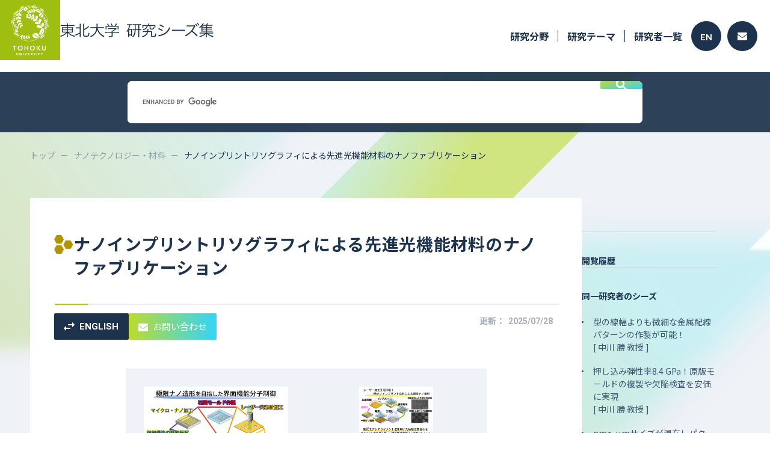

--- FILE ---
content_type: text/html; charset=utf-8
request_url: https://www.rpip.tohoku.ac.jp/seeds/profile/285/lang:jp/
body_size: 57036
content:
<!DOCTYPE html PUBLIC "-//W3C//DTD XHTML 1.0 Strict//EN" "http://www.w3.org/TR/xhtml1/DTD/xhtml1-strict.dtd">
<html xmlns="http://www.w3.org/1999/xhtml" xml:lang="ja">
<head>
    <base href="https://www.rpip.tohoku.ac.jp/seeds/" />
    <meta name="viewport" content="width=device-width, initial-scale=1">
    <meta http-equiv="content-type" content="text/html; charset=utf-8" />
    <meta http-equiv="content-script-type" content="text/javascript" />
    <meta http-equiv="content-style-type" content="text/css" />
    <title>研究シーズ詳細情報（No.285） ナノインプリントリソグラフィによる先進光機能材料のナノファブリケーション  - 東北大学 研究シーズ集</title>
            <meta name="description" content="中川 勝 教授(修士（工学）（上智大学）／博士（工学）（上智大学）)のナノインプリントリソグラフィによる先進光機能材料のナノファブリケーションについて" />
                <meta name="keywords" content="材料, 微細加工, ナノインプリントリソグラフィ, 高分子レジスト・モールド材料 , 界面形成分子材料, 有機・無機ハイブリッド材料, レーザー加工孔版印刷, 蛍光モアレアライメント" />
    
            <meta property="og:title" content="ナノインプリントリソグラフィによる先進光機能材料のナノファブリケーション | 東北大学 研究シーズ集">
        <meta property="og:description" content="">
        <meta property="og:url" content="https://www.rpip.tohoku.ac.jp/seeds/profile/285/">
                    <meta property="og:image" content="https://www.rpip.tohoku.ac.jp/seeds/uploads/seed-285-1-jp.jpg">
                <meta property="og:type" content="article">
        <meta property="og:site_name" content="東北大学 研究シーズ集">
    
    <link href="/seeds/assets/font-awesome/css/font-awesome.min.css?1" type="text/css" rel="stylesheet" media="all" />
<link href="/seeds/assets/normalize.css?1" type="text/css" rel="stylesheet" media="all" />
<link href="/seeds/css/2023.main.css?1" type="text/css" rel="stylesheet" media="all" />
<link href="/seeds/css/2023.lower.css?1" type="text/css" rel="stylesheet" media="all" />
<link href="/seeds/assets/fancybox/jquery.fancybox.css?1" type="text/css" rel="stylesheet" media="all" />
<link href="/seeds/css/quartett/wiki.css?1" type="text/css" rel="stylesheet" media="all" />
<link href="/seeds/assets/swiper/css/swiper.min.css?1" type="text/css" rel="stylesheet" media="all" />
<link href="/seeds/css/2023.profile.css?1" type="text/css" rel="stylesheet" media="all" />


        <!-- Google Tag Manager -->
    <script>(function(w, d, s, l, i) {
            w[l] = w[l] || [];
            w[l].push({
                'gtm.start':
                    new Date().getTime(),
                event: 'gtm.js'
            });
            var f = d.getElementsByTagName(s)[0],
                j = d.createElement(s),
                dl = l != 'dataLayer' ? '&l=' + l : '';
            j.async = true;
            j.src =
                'https://www.googletagmanager.com/gtm.js?id=' + i + dl;
            f.parentNode.insertBefore(j, f);
        })(window, document, 'script', 'dataLayer', 'GTM-NCV73CH');</script>
    <!-- End Google Tag Manager -->


    <script type="text/javascript" src="/seeds/assets/jquery.min.js"></script>
<script type="text/javascript" src="/seeds/js/2023.common.js"></script>
<script type="text/javascript" src="/seeds/js/jquery.highlight-3.js"></script>
<script type="text/javascript" src="/seeds/assets/fancybox/jquery.fancybox.js"></script>
<script type="text/javascript" src="/seeds/assets/swiper/js/swiper.jquery.min.js"></script>
<script type="text/javascript" src="/seeds/js/profile.js"></script>

</head>

<body class="ja">
        <!-- Google Tag Manager (noscript) -->
    <noscript>
        <iframe src="https://www.googletagmanager.com/ns.html?id=GTM-NCV73CH"
            height="0" width="0" style="display:none;visibility:hidden"></iframe>
    </noscript>
    <!-- End Google Tag Manager (noscript) -->


    <input type="hidden" name="root" value="/seeds/" />

    <div id="wholewrapper">
        <header>
            <div class="inner">
                <h1>
                    <a href="/seeds/lang:jp/">
                        <img src="media/images/common/2023/header-logo.png" alt="">
                        <img src="media/images/common/2023/title.svg" alt="東北大学　研究シーズ集" />
                    </a>
                </h1>
                <div class="menu">
                    <div class="pc">
                        <ul class="navi">
                            <li class="has_children">
                                <a href="/seeds/field/10/医療・創薬・医療機器/lang:jp/">研究分野</a>
                                <ul class="depth2">
                                                                            <li>
                                            <a href="/seeds/field/10/医療・創薬・医療機器/lang:jp/">
                                                <img src="media/images/common/ic_medical.png" alt="" />
                                                医療・創薬・医療機器
                                            </a>
                                        </li>
                                                                            <li>
                                            <a href="/seeds/field/1/ライフサイエンス/lang:jp/">
                                                <img src="media/images/common/ic_life.png" alt="" />
                                                ライフサイエンス
                                            </a>
                                        </li>
                                                                            <li>
                                            <a href="/seeds/field/2/情報通信/lang:jp/">
                                                <img src="media/images/common/ic_info.png" alt="" />
                                                情報通信
                                            </a>
                                        </li>
                                                                            <li>
                                            <a href="/seeds/field/3/環境/lang:jp/">
                                                <img src="media/images/common/ic_eco.png" alt="" />
                                                環境
                                            </a>
                                        </li>
                                                                            <li>
                                            <a href="/seeds/field/4/ナノテクノロジー・材料/lang:jp/">
                                                <img src="media/images/common/ic_tech.png" alt="" />
                                                ナノテクノロジー・材料
                                            </a>
                                        </li>
                                                                            <li>
                                            <a href="/seeds/field/5/エネルギー/lang:jp/">
                                                <img src="media/images/common/ic_energy.png" alt="" />
                                                エネルギー
                                            </a>
                                        </li>
                                                                            <li>
                                            <a href="/seeds/field/6/ものづくり・機械/lang:jp/">
                                                <img src="media/images/common/ic_factory.png" alt="" />
                                                ものづくり・機械
                                            </a>
                                        </li>
                                                                            <li>
                                            <a href="/seeds/field/7/社会基盤・安全/lang:jp/">
                                                <img src="media/images/common/ic_social.png" alt="" />
                                                社会基盤・安全
                                            </a>
                                        </li>
                                                                            <li>
                                            <a href="/seeds/field/8/フロンティア・宇宙/lang:jp/">
                                                <img src="media/images/common/ic_frontier.png" alt="" />
                                                フロンティア・宇宙
                                            </a>
                                        </li>
                                                                            <li>
                                            <a href="/seeds/field/9/人文・社会/lang:jp/">
                                                <img src="media/images/common/ic_human.png" alt="" />
                                                人文・社会
                                            </a>
                                        </li>
                                                                    </ul>
                            </li>
                            <li><a href="/seeds/profile/all/lang:jp/">研究テーマ</a></li>
                            <li><a href="/seeds/researcher/all/lang:jp/">研究者一覧</a></li>
                        </ul>
                        <div class="buttons">
                                                            <a class="lang" href="/seeds/lang:en/">EN</a>
                                                                                    <a class="contact" href="/seeds/top/contacts/lang:jp/">
                                <svg height="13" viewBox="0 0 16 13" width="16" xmlns="http://www.w3.org/2000/svg">
                                    <path d="m15.7 67.889a.188.188 0 0 1 .3.144v7.5a1.487 1.487 0 0 1 -1.5 1.467h-13a1.487 1.487 0 0 1 -1.5-1.472v-7.492a.187.187 0 0 1 .3-.144c.7.534 1.628 1.211 4.816 3.484.659.472 1.772 1.466 2.881 1.46 1.116.009 2.25-1.006 2.884-1.46 3.191-2.276 4.119-2.954 4.819-3.487zm-7.7 3.962c.725.012 1.769-.9 2.294-1.27 4.147-2.953 4.462-3.211 5.419-3.947a.729.729 0 0 0 .287-.58v-.583a1.487 1.487 0 0 0 -1.5-1.471h-13a1.487 1.487 0 0 0 -1.5 1.472v.583a.733.733 0 0 0 .288.58c.956.733 1.272.994 5.419 3.947.524.374 1.568 1.281 2.293 1.269z" transform="translate(0 -64)" />
                                </svg>
                            </a>
                        </div>
                    </div>
                    <div class="sp">
                        <span class="menu_button">
                            <img src="media/images/common/2023/sp_menu_button.svg" alt="" />
                        </span>
                    </div>
                </div>
            </div>
        </header>
        <div class="free_word_search">
    <script async src="https://cse.google.com/cse.js?cx=b389d388679a8418b"></script>
    <div class="gcse-search"></div>
</div>

        <div class="inner">
            <div id="pankuzu">
                <ul>
                    <li><a href="/seeds/lang:jp/">トップ</a></li>
                        <li><a href="/seeds/field/4/ナノテクノロジー・材料/lang:jp/">ナノテクノロジー・材料</a></li>
    <li><span>ナノインプリントリソグラフィによる先進光機能材料のナノファブリケーション</span></li>

                </ul>
            </div>
            <div class="clearfix">
                
    
    











<input type="hidden" class="keyword" value="">

<div id="page" class="profileDetail">
    </div>

<article id="main">
    <section class="overview">
        <div class="title">
            <h2>
                <img src="media/images/common/ic_tech.png" alt="">
                <span>ナノインプリントリソグラフィによる先進光機能材料のナノファブリケーション</span>
            </h2>
            <hr />
            <div class="flex">
                <ul class="buttons">
                    <li class="lang"><a href="/seeds/profile/285/lang:en/"><svg viewBox="0 0 17.999 14" xmlns="http://www.w3.org/2000/svg"><path d="m1902.99 1296-3.989 4 3.989 4v-3h7.01v-2h-7.01zm14.01-2-3.989-4v3h-7.011v2h7.01v3z" transform="translate(-1899 -1290)" /></svg>ENGLISH</a></li><li class="contact"><a href="http://www.rpip.tohoku.ac.jp/jp/information/gijutsu_form/?seed=285" target="_blank"><svg viewBox="0 0 16 13" xmlns="http://www.w3.org/2000/svg"><path d="m15.7 67.889a.188.188 0 0 1 .3.144v7.5a1.487 1.487 0 0 1 -1.5 1.467h-13a1.487 1.487 0 0 1 -1.5-1.472v-7.492a.187.187 0 0 1 .3-.144c.7.534 1.628 1.211 4.816 3.484.659.472 1.772 1.466 2.881 1.46 1.116.009 2.25-1.006 2.884-1.46 3.191-2.276 4.119-2.954 4.819-3.487zm-7.7 3.962c.725.012 1.769-.9 2.294-1.27 4.147-2.953 4.462-3.211 5.419-3.947a.729.729 0 0 0 .287-.58v-.583a1.487 1.487 0 0 0 -1.5-1.471h-13a1.487 1.487 0 0 0 -1.5 1.472v.583a.733.733 0 0 0 .288.58c.956.733 1.272.994 5.419 3.947.524.374 1.568 1.281 2.293 1.269z" transform="translate(0 -64)" /></svg>お問い合わせ</a></li>
                </ul>
                <div class="date pc">更新：<span>2025/07/28</span></div>
            </div>
        </div>

        <div class="pics pc">
            <ul>
                                                    <li>
                        <a href="/seeds/uploads/seed-285-1-jp.jpg" class="fancy" rel="lightbox[seed]">
                            <img src="/seeds/uploads/seed-285-1-jp.jpg" alt="" />
                            <span class="zoom">
                                <svg viewBox="0 0 20 20" xmlns="http://www.w3.org/2000/svg">
                                    <path d="m138.778-821-7.306-7.305a6.126 6.126 0 0 1 -1.943 1.125 6.871 6.871 0 0 1 -2.362.4 6.915 6.915 0 0 1 -5.086-2.083 6.855 6.855 0 0 1 -2.081-5.026 6.851 6.851 0 0 1 2.083-5.028 6.867 6.867 0 0 1 5.042-2.083 6.822 6.822 0 0 1 5.028 2.083 6.879 6.879 0 0 1 2.069 5.032 6.918 6.918 0 0 1 -.389 2.3 7.054 7.054 0 0 1 -1.167 2.083l7.334 7.28zm-11.639-7.444a5.2 5.2 0 0 0 3.837-1.6 5.273 5.273 0 0 0 1.58-3.847 5.273 5.273 0 0 0 -1.58-3.847 5.2 5.2 0 0 0 -3.837-1.6 5.275 5.275 0 0 0 -3.876 1.6 5.246 5.246 0 0 0 -1.6 3.847 5.246 5.246 0 0 0 1.6 3.847 5.275 5.275 0 0 0 3.876 1.599zm-.861-2.361v-2.278h-2.278v-1.667h2.278v-2.25h1.667v2.25h2.25v1.667h-2.25v2.278z" transform="translate(-120 841)" />
                                </svg>
                            </span>
                        </a>
                    </li>
                                                    <li>
                        <a href="/seeds/uploads/seed-285-2-jp.jpg" class="fancy" rel="lightbox[seed]">
                            <img src="/seeds/uploads/seed-285-2-jp.jpg" alt="" />
                            <span class="zoom">
                                <svg viewBox="0 0 20 20" xmlns="http://www.w3.org/2000/svg">
                                    <path d="m138.778-821-7.306-7.305a6.126 6.126 0 0 1 -1.943 1.125 6.871 6.871 0 0 1 -2.362.4 6.915 6.915 0 0 1 -5.086-2.083 6.855 6.855 0 0 1 -2.081-5.026 6.851 6.851 0 0 1 2.083-5.028 6.867 6.867 0 0 1 5.042-2.083 6.822 6.822 0 0 1 5.028 2.083 6.879 6.879 0 0 1 2.069 5.032 6.918 6.918 0 0 1 -.389 2.3 7.054 7.054 0 0 1 -1.167 2.083l7.334 7.28zm-11.639-7.444a5.2 5.2 0 0 0 3.837-1.6 5.273 5.273 0 0 0 1.58-3.847 5.273 5.273 0 0 0 -1.58-3.847 5.2 5.2 0 0 0 -3.837-1.6 5.275 5.275 0 0 0 -3.876 1.6 5.246 5.246 0 0 0 -1.6 3.847 5.246 5.246 0 0 0 1.6 3.847 5.275 5.275 0 0 0 3.876 1.599zm-.861-2.361v-2.278h-2.278v-1.667h2.278v-2.25h1.667v2.25h2.25v1.667h-2.25v2.278z" transform="translate(-120 841)" />
                                </svg>
                            </span>
                            <span class="zoom">
                                <svg viewBox="0 0 20 20" xmlns="http://www.w3.org/2000/svg">
                                    <path d="m138.778-821-7.306-7.305a6.126 6.126 0 0 1 -1.943 1.125 6.871 6.871 0 0 1 -2.362.4 6.915 6.915 0 0 1 -5.086-2.083 6.855 6.855 0 0 1 -2.081-5.026 6.851 6.851 0 0 1 2.083-5.028 6.867 6.867 0 0 1 5.042-2.083 6.822 6.822 0 0 1 5.028 2.083 6.879 6.879 0 0 1 2.069 5.032 6.918 6.918 0 0 1 -.389 2.3 7.054 7.054 0 0 1 -1.167 2.083l7.334 7.28zm-11.639-7.444a5.2 5.2 0 0 0 3.837-1.6 5.273 5.273 0 0 0 1.58-3.847 5.273 5.273 0 0 0 -1.58-3.847 5.2 5.2 0 0 0 -3.837-1.6 5.275 5.275 0 0 0 -3.876 1.6 5.246 5.246 0 0 0 -1.6 3.847 5.246 5.246 0 0 0 1.6 3.847 5.275 5.275 0 0 0 3.876 1.599zm-.861-2.361v-2.278h-2.278v-1.667h2.278v-2.25h1.667v2.25h2.25v1.667h-2.25v2.278z" transform="translate(-120 841)" />
                                </svg>
                            </span>
                        </a>
                    </li>
                                                                            </ul>
        </div>
        <div class="pics sp">
            <div class="swiper-container">
                <!-- Additional required wrapper -->
                <div class="swiper-wrapper">
                                                                <div class="swiper-slide">
                            <a href="/seeds/uploads/seed-285-1-jp.jpg" class="fancy" rel="lightbox[seed]">
                                <span style="background-image: url('/seeds/uploads/seed-285-1-jp.jpg')">&nbsp;</span>
                                <span class="zoom">
                                    <svg viewBox="0 0 20 20" xmlns="http://www.w3.org/2000/svg">
                                        <path d="m138.778-821-7.306-7.305a6.126 6.126 0 0 1 -1.943 1.125 6.871 6.871 0 0 1 -2.362.4 6.915 6.915 0 0 1 -5.086-2.083 6.855 6.855 0 0 1 -2.081-5.026 6.851 6.851 0 0 1 2.083-5.028 6.867 6.867 0 0 1 5.042-2.083 6.822 6.822 0 0 1 5.028 2.083 6.879 6.879 0 0 1 2.069 5.032 6.918 6.918 0 0 1 -.389 2.3 7.054 7.054 0 0 1 -1.167 2.083l7.334 7.28zm-11.639-7.444a5.2 5.2 0 0 0 3.837-1.6 5.273 5.273 0 0 0 1.58-3.847 5.273 5.273 0 0 0 -1.58-3.847 5.2 5.2 0 0 0 -3.837-1.6 5.275 5.275 0 0 0 -3.876 1.6 5.246 5.246 0 0 0 -1.6 3.847 5.246 5.246 0 0 0 1.6 3.847 5.275 5.275 0 0 0 3.876 1.599zm-.861-2.361v-2.278h-2.278v-1.667h2.278v-2.25h1.667v2.25h2.25v1.667h-2.25v2.278z" transform="translate(-120 841)" />
                                    </svg>
                                </span>
                            </a>
                        </div>
                                                                <div class="swiper-slide">
                            <a href="/seeds/uploads/seed-285-2-jp.jpg" class="fancy" rel="lightbox[seed]">
                                <span style="background-image: url('/seeds/uploads/seed-285-2-jp.jpg')">&nbsp;</span>
                                <span class="zoom">
                                    <svg viewBox="0 0 20 20" xmlns="http://www.w3.org/2000/svg">
                                        <path d="m138.778-821-7.306-7.305a6.126 6.126 0 0 1 -1.943 1.125 6.871 6.871 0 0 1 -2.362.4 6.915 6.915 0 0 1 -5.086-2.083 6.855 6.855 0 0 1 -2.081-5.026 6.851 6.851 0 0 1 2.083-5.028 6.867 6.867 0 0 1 5.042-2.083 6.822 6.822 0 0 1 5.028 2.083 6.879 6.879 0 0 1 2.069 5.032 6.918 6.918 0 0 1 -.389 2.3 7.054 7.054 0 0 1 -1.167 2.083l7.334 7.28zm-11.639-7.444a5.2 5.2 0 0 0 3.837-1.6 5.273 5.273 0 0 0 1.58-3.847 5.273 5.273 0 0 0 -1.58-3.847 5.2 5.2 0 0 0 -3.837-1.6 5.275 5.275 0 0 0 -3.876 1.6 5.246 5.246 0 0 0 -1.6 3.847 5.246 5.246 0 0 0 1.6 3.847 5.275 5.275 0 0 0 3.876 1.599zm-.861-2.361v-2.278h-2.278v-1.667h2.278v-2.25h1.667v2.25h2.25v1.667h-2.25v2.278z" transform="translate(-120 841)" />
                                    </svg>
                                </span>
                            </a>
                        </div>
                                                                                                </div>
                <!-- If we need pagination -->
                <div class="swiper-pagination"></div>

                <!-- If we need navigation buttons -->
                <div class="swiper-button-prev">
                    <svg viewBox="0 0 14 10" xmlns="http://www.w3.org/2000/svg">
                        <path d="m84.9-750 1-1-3.22-3.286h11.32v-1.429h-11.323l3.203-3.285-.98-1-4.9 5z" transform="translate(-80 760)" />
                    </svg>
                    <span>前の画像</span>
                </div>
                <div class="swiper-button-next">
                    <span>次の画像</span>
                    <svg viewBox="0 0 14 10" xmlns="http://www.w3.org/2000/svg">
                        <path d="m89.1-750-1-1 3.22-3.286h-11.32v-1.429h11.323l-3.203-3.285.98-1 4.9 5z" transform="translate(-80 760)" />
                    </svg>
                </div>
            </div>
        </div>

                                                                        
        <dl>
                                                    
                                                    
                                                <dt>特徴・独自性</dt>
                    <dd>
                        <p>ナノインプリント技術は、パターンサイズとデバイス面積を広範囲にカバーでき、産業界に向いた量産性に優れるナノファブリケーション法として注目されています。当研究グループは、単分子膜工学を推進し、界面機能分子制御の学理の追求と実学応用を進めています。離型分子層、密着分子層、偏在分子層を設計した光硬化性樹脂を研究し、ナノインプリントリソグラフィによる半導体、金属、無機酸化物の超微細加工に挑戦しています。<br /><div class="clear"></div></p>
                    </dd>
                            
            
                                                <dt>実用化イメージ</dt>
                    <dd>
                        <p>透明導電膜、光導波路、メタマテリアル等の先進光機能材料に関する研究成果を発表しました。材料、機械、マスク、デバイスメーカーと連携し、日本のものづくりの強化に貢献します。<br /><div class="clear"></div></p>
                    </dd>
                            
            
                            <dt>
                    キーワード                                    </dt>
                <dd>
                    <ul class="keywords">
                                                                                    <li><a href="/seeds/keyword/word:材料/lang:jp/">材料</a></li>
                                                            <li><a href="/seeds/keyword/word:微細加工/lang:jp/">微細加工</a></li>
                                                            <li><a href="/seeds/keyword/word:ナノインプリントリソグラフィ/lang:jp/">ナノインプリントリソグラフィ</a></li>
                                                            <li><a href="/seeds/keyword/word:高分子レジスト・モールド材料+/lang:jp/">高分子レジスト・モールド材料 </a></li>
                                                            <li><a href="/seeds/keyword/word:界面形成分子材料/lang:jp/">界面形成分子材料</a></li>
                                                            <li><a href="/seeds/keyword/word:有機・無機ハイブリッド材料/lang:jp/">有機・無機ハイブリッド材料</a></li>
                                                            <li><a href="/seeds/keyword/word:レーザー加工孔版印刷/lang:jp/">レーザー加工孔版印刷</a></li>
                                                            <li><a href="/seeds/keyword/word:蛍光モアレアライメント/lang:jp/">蛍光モアレアライメント</a></li>
                                                                                                </ul>
                </dd>
                    </dl>
    </section>

    <section class="researcher">
        <h3>研究者</h3>
        <div class="prof">
            <div class="img">
                <span style="background-image:url(uploads/researcher-564.jpg?);"></span>
            </div>
            <div class="text">
                <p class="dept">多元物質科学研究所</p>
                <p class="name"><span>中川 勝</span> <span class="post">教授</span>&nbsp;<br class="sp"><span class="degree">修士（工学）（上智大学）／博士（工学）（上智大学）</span></p>
                <p class="en">Masaru Nakagawa, Professor</p>
                <div class="link pc">
                    <a class="site" href="http://www2.tagen.tohoku.ac.jp/lab/nakagawa/html/index-j.html" target="_blank">研究室ウェブサイト</a>                                    </div>
                <div class="link pc">
                    <a class="personal" href="https://www.r-info.tohoku.ac.jp/ja/a45d813714e2cbae91a17d8dcdb54981.html" target="_blank">研究者紹介<span>※論文・知的財産等の情報はこちら</span></a>                                    </div>
            </div>
        </div>

        <div class="link sp">
            <a class="site" href="http://www2.tagen.tohoku.ac.jp/lab/nakagawa/html/index-j.html" target="_blank">研究室ウェブサイト</a>                    </div>
        <div class="link sp">
            <a class="personal" href="https://www.r-info.tohoku.ac.jp/ja/a45d813714e2cbae91a17d8dcdb54981.html" target="_blank">研究者紹介<span>※論文・知的財産等の情報はこちら</span></a>                    </div>
                                        </section>

                        <section class="link">
                <h3>関連情報</h3>
                <div class="related-information"><strong>論文</strong><br />“Soft and hard trimming of imprint resist masks to fabricate silicon nanodisk arrays with different edge roughness” N. Takano, H. Niinomi, T. Oshikiri, M. Nakagawa J. Vac. Sci. Technol. B, 42, 042603 (2024)<br />“Micro-print and nano-imprint methods combining laser-drilled screen printing and ultraviolet nanoimprint lithography: a review” M. Nakagawa Jpn. J. Appl. Phys., 61, SD0805 (2022)<br />“Organic-inorganic hybrid replica molds with high mechanical strength for step-andrepeat ultraviolet nanoimprinting” S. Ito, T. Nakamura, M. Nakagawa Bull. Chem. Soc. Jpn., 93, 862 (2020)<br /><div class="clear"></div></div>
            </section>
                
    </article>

                <div id="sidebar">
    <h4>閲覧履歴</h4>
    
                                                            <h4>同一研究者のシーズ</h4>
                    <ul>
                                                    <li>
                                <a href="/seeds/profile/807/lang:jp/">                                    型の線幅よりも微細な金属配線パターンの作製が可能！
                                    <br />[ 中川 勝 教授 ]                                    </a>                            </li>
                                                    <li>
                                <a href="/seeds/profile/808/lang:jp/">                                    押し込み弾性率8.4 GPa！原版モールドの複製や欠陥検査を安価に実現
                                    <br />[ 中川 勝 教授 ]                                    </a>                            </li>
                                                    <li>
                                <a href="/seeds/profile/935/lang:jp/">                                    nm～µmサイズが混在しパターンの粗密がある構造体を精密に製造可能！
                                    <br />[ 中川 勝 教授 ]                                    </a>                            </li>
                                            </ul>
                                                                                            <h4>共通のキーワード</h4>
                    <ul>
                                                    <li>
                                <a href="/seeds/profile/31/lang:jp/">                                    高機能カーボンナノチューブ-アルミナ複合材料の開発
                                    <br />[ 橋田 俊之 特任教授（研究） ]                                    </a>                            </li>
                                                    <li>
                                <a href="/seeds/profile/113/lang:jp/">                                    分子性有機物質の新電子物性開拓
                                    <br />[ 佐々木 孝彦 教授 ]                                    </a>                            </li>
                                                    <li>
                                <a href="/seeds/profile/121/lang:jp/">                                    高加工性を有する新型銅系形状記憶合金
                                    <br />[ 貝沼 亮介 教授 ]                                    </a>                            </li>
                                                    <li>
                                <a href="/seeds/profile/122/lang:jp/">                                    ナノスケール超微細構造を利用した超小型・高機能光デバイスの開発
                                    <br />[ 金森 義明 教授 ]                                    </a>                            </li>
                                                    <li>
                                <a href="/seeds/profile/141/lang:jp/">                                    低消費電力と長期信頼性に優れる相変化メモリ材料の開発
                                    <br />[ 須藤 祐司 教授 ]                                    </a>                            </li>
                                                    <li>
                                <a href="/seeds/profile/164/lang:jp/">                                    磁気応用技術と磁性材料
                                    <br />[ 石山 和志 教授 ]                                    </a>                            </li>
                                                    <li>
                                <a href="/seeds/profile/168/lang:jp/">                                    金属溶湯脱成分法：オープンセル型ナノポーラス金属開 発と、相分離する金属同士の異材接合への応用
                                    <br />[ 加藤 秀実 教授 ]                                    </a>                            </li>
                                                    <li>
                                <a href="/seeds/profile/189/lang:jp/">                                    マイクロ波を利用した機能無機材料プロセッシング
                                    <br />[ 滝澤 博胤 その他 ]                                    </a>                            </li>
                                                    <li>
                                <a href="/seeds/profile/191/lang:jp/">                                    金属極細線のジュール熱溶接と機能の創出
                                    <br />[ 燈明 泰成 教授 ]                                    </a>                            </li>
                                                    <li>
                                <a href="/seeds/profile/193/lang:jp/">                                    粒界工学による粒界劣化現象抑制に基づく高特性材料の開発
                                    <br />[ 佐藤 裕 教授 ]                                    </a>                            </li>
                                                    <li>
                                <a href="/seeds/profile/250/lang:jp/">                                    第一原理計算に基づく新材料・素子機能の理論設計
                                    <br />[ 白井 正文 教授 ]                                    </a>                            </li>
                                                    <li>
                                <a href="/seeds/profile/261/lang:jp/">                                    化合物半導体を用いた放射線検出器の開発
                                    <br />[ 人見 啓太朗 准教授 ]                                    </a>                            </li>
                                                    <li>
                                <a href="/seeds/profile/268/lang:jp/">                                    超臨界水熱合成法による有機・無機ハイブリッドナノ粒子合成
                                    <br />[ 阿尻 雅文 教授 ]                                    </a>                            </li>
                                                    <li>
                                <a href="/seeds/profile/270/lang:jp/">                                    高分子とナノ粒子のハイブリッド
                                    <br />[ 阿尻 雅文 教授 ]                                    </a>                            </li>
                                                    <li>
                                <a href="/seeds/profile/273/lang:jp/">                                    試作コインランドリ　−MEMSを中心とする半導体試作共用設備−
                                    <br />[ 戸津 健太郎 教授 ]                                    </a>                            </li>
                                                    <li>
                                <a href="/seeds/profile/279/lang:jp/">                                    新規な有機強誘電体、有機半導体、有機磁性体の作製と物性評価
                                    <br />[ 芥川 智行 教授 ]                                    </a>                            </li>
                                                    <li>
                                <a href="/seeds/profile/286/lang:jp/">                                    高温反応場を用いた機能材料の創製と熱物性計測法の開発
                                    <br />[ 福山 博之 教授 ]                                    </a>                            </li>
                                                    <li>
                                <a href="/seeds/profile/292/lang:jp/">                                    MEMS・マイクロマシンと微細加工技術に関する研究
                                    <br />[ 田中 秀治 教授 ]                                    </a>                            </li>
                                                    <li>
                                <a href="/seeds/profile/296/lang:jp/">                                    電子デバイスの高性能・高信頼化のための配線材料と形成プロセスの開発
                                    <br />[ 小池 淳一 特任教授（研究） ]                                    </a>                            </li>
                                                    <li>
                                <a href="/seeds/profile/332/lang:jp/">                                    金属錯体制御によるナノ構造制御
                                    <br />[ 高橋 英志 教授 ]                                    </a>                            </li>
                                                    <li>
                                <a href="/seeds/profile/356/lang:jp/">                                    レーザファブリケーションによる高機能バイオインタフェースの創成
                                    <br />[ 水谷 正義 教授 ]                                    </a>                            </li>
                                                    <li>
                                <a href="/seeds/profile/392/lang:jp/">                                    固体イオニクス材料のエネルギー変換・貯蔵・利用技術への応用
                                    <br />[ 髙村 仁 教授 ]                                    </a>                            </li>
                                                    <li>
                                <a href="/seeds/profile/394/lang:jp/">                                    構造用金属材料の組織と特性の制御
                                    <br />[ 古原 忠 教授 ]                                    </a>                            </li>
                                                    <li>
                                <a href="/seeds/profile/395/lang:jp/">                                    新規機能性結晶、シンチレータ、圧電単結晶の開発とデバイス化
                                    <br />[ 吉川 彰 教授 ]                                    </a>                            </li>
                                                    <li>
                                <a href="/seeds/profile/397/lang:jp/">                                    身のまわりの排熱を利用した熱電発電デバイスの創製
                                    <br />[ 宮﨑 讓 教授 ]                                    </a>                            </li>
                                                    <li>
                                <a href="/seeds/profile/470/lang:jp/">                                    機能性高分子ハイブリッドナノ材料
                                    <br />[ 三ツ石 方也 教授 ]                                    </a>                            </li>
                                                    <li>
                                <a href="/seeds/profile/475/lang:jp/">                                    高温高圧条件でのアミノ酸のペプチド化と新規炭素繊維
                                    <br />[ 掛川 武 教授 ]                                    </a>                            </li>
                                                    <li>
                                <a href="/seeds/profile/481/lang:jp/">                                    放射光可視化構造科学
                                    <br />[ 高田 昌樹 教授 ]                                    </a>                            </li>
                                                    <li>
                                <a href="/seeds/profile/491/lang:jp/">                                    材料の微視的空間配置を精密制御する微粒子集積プロセスの開発
                                    <br />[ 長尾 大輔 教授 ]                                    </a>                            </li>
                                                    <li>
                                <a href="/seeds/profile/495/lang:jp/">                                    酸化物エレクトロニクス材料の創製
                                    <br />[ 福村 知昭 教授 ]                                    </a>                            </li>
                                                    <li>
                                <a href="/seeds/profile/506/lang:jp/">                                    リチウムイオン内包フラーレンを用いた二次電池の開発
                                    <br />[ 權 垠相 准教授 ]                                    </a>                            </li>
                                                    <li>
                                <a href="/seeds/profile/510/lang:jp/">                                    高強度鋼の水素脆化
                                    <br />[ 秋山 英二 教授 ]                                    </a>                            </li>
                                                    <li>
                                <a href="/seeds/profile/514/lang:jp/">                                    創・省エネルギー無機材料の創製
                                    <br />[ 小俣 孝久 教授 ]                                    </a>                            </li>
                                                    <li>
                                <a href="/seeds/profile/520/lang:jp/">                                    エネルギー・環境問題の解決に向けたマルチフィジックス・マルチスケールシミュレーションによる材料設計
                                    <br />[ 久保 百司 教授 ]                                    </a>                            </li>
                                                    <li>
                                <a href="/seeds/profile/532/lang:jp/">                                    バイオミメティック材料・自己組織化
                                    <br />[ 藪 浩 教授 ]                                    </a>                            </li>
                                                    <li>
                                <a href="/seeds/profile/533/lang:jp/">                                    機能性結晶材料と結晶成長技術の開発
                                    <br />[ 横田 有為 准教授 ]                                    </a>                            </li>
                                                    <li>
                                <a href="/seeds/profile/536/lang:jp/">                                    超臨界法で合成された金属酸化物ナノ粒子を用いた炭化水素の低温改質反応
                                    <br />[ 阿尻 雅文 教授 ]                                    </a>                            </li>
                                                    <li>
                                <a href="/seeds/profile/553/lang:jp/">                                    新奇な量子物性を示す強相関電子物質の開発
                                    <br />[ 大串 研也 教授 ]                                    </a>                            </li>
                                                    <li>
                                <a href="/seeds/profile/559/lang:jp/">                                    溶融塩を用いた高温素材プロセッシング
                                    <br />[ 竹田 修 准教授 ]                                    </a>                            </li>
                                                    <li>
                                <a href="/seeds/profile/572/lang:jp/">                                    難水溶化という従来の逆の分子設計に基づく新規ナノ薬剤の創出
                                    <br />[ 笠井 均 教授 ]                                    </a>                            </li>
                                                    <li>
                                <a href="/seeds/profile/574/lang:jp/">                                    Ｘ線イメージングと構造解析の融合
                                    <br />[ 矢代 航 教授 ]                                    </a>                            </li>
                                                    <li>
                                <a href="/seeds/profile/578/lang:jp/">                                    構造制御による環境発電材料の高性能化と応用展開
                                    <br />[ 成田 史生 教授 ]                                    </a>                            </li>
                                                    <li>
                                <a href="/seeds/profile/596/lang:jp/">                                    原子力・核融合材料
                                    <br />[ 笠田 竜太 教授 ]                                    </a>                            </li>
                                                    <li>
                                <a href="/seeds/profile/599/lang:jp/">                                    構造相転移・相変態組織形成学・エネルギー材料
                                    <br />[ 市坪 哲 教授 ]                                    </a>                            </li>
                                                    <li>
                                <a href="/seeds/profile/604/lang:jp/">                                    高圧力下での合成，焼結
                                    <br />[ 鈴木 昭夫 准教授 ]                                    </a>                            </li>
                                                    <li>
                                <a href="/seeds/profile/639/lang:jp/">                                    情報の発信・受信やエネルギー供給を豊かにする機能性セラミックス材料の開発
                                    <br />[ 石井 暁大 助教 ]                                    </a>                            </li>
                                                    <li>
                                <a href="/seeds/profile/672/lang:jp/">                                    レアメタルフリー高性能蓄電池の先端ナノテクノロジー
                                    <br />[ 本間 格 教授 ]                                    </a>                            </li>
                                                    <li>
                                <a href="/seeds/profile/708/lang:jp/">                                    環境にやさしい太陽電池のキーマテリアル：SnS
                                    <br />[ 鈴木 一誓 講師 ]                                    </a>                            </li>
                                                    <li>
                                <a href="/seeds/profile/710/lang:jp/">                                    コンクリート材料の高機能化
                                    <br />[ 西脇 智哉 准教授 ]                                    </a>                            </li>
                                                    <li>
                                <a href="/seeds/profile/729/lang:jp/">                                    低ヤング率を有する新規CoCr系生体用超弾性金属材料
                                    <br />[ 許 皛 准教授 ]                                    </a>                            </li>
                                                    <li>
                                <a href="/seeds/profile/733/lang:jp/">                                    形状制約のない力学的異方性材料の簡易な弾性定数計測手法の開発
                                    <br />[ 山本 剛 准教授 ]                                    </a>                            </li>
                                                    <li>
                                <a href="/seeds/profile/1040/lang:jp/">                                    高い空隙率をもつ多孔質SiCを簡便に作製
                                    <br />[ 藪 浩 教授 ]                                    </a>                            </li>
                                                    <li>
                                <a href="/seeds/profile/1149/lang:jp/">                                    カルコゲナイド系材料のエレクトロニクス応用
                                    <br />[ 齊藤 雄太 教授 ]                                    </a>                            </li>
                                                    <li>
                                <a href="/seeds/profile/1157/lang:jp/">                                    NanoTerasuを用いた電子輸送現象可視化による機能性電子材料の革新
                                    <br />[ 湯川 龍 准教授 ]                                    </a>                            </li>
                                            </ul>
                                                    <div class="sp" id="pagetop">
        <a href="#wholewrapper">
            <svg viewBox="0 0 14 14" xmlns="http://www.w3.org/2000/svg">
                <path d="m166.125-786v-10.653l-4.9 4.9-1.225-1.247 7-7 7 7-1.225 1.247-4.9-4.9v10.653z" transform="translate(-160 800)" />
            </svg>
        </a>
    </div>
</div>
            </div>
        </div>

        <div class="pc">
            <div class="free_word_search">
    <script async src="https://cse.google.com/cse.js?cx=b389d388679a8418b"></script>
    <div class="gcse-search"></div>
</div>
        </div>
        <footer>
    <div class="inner">
        <div class="logo">
            <h1>
                <a href="/seeds/lang:jp/">
                    <img src="media/images/common/2023/title_footer.svg" alt="東北大学　研究シーズ集" />                                    </a>
            </h1>
            <div class="copyright1 pc">&copy;TOHOKU UNIVERSITY</div>
        </div>
        <ul class="navi">
            <li><a href="/seeds/top/beginners/lang:jp/">本サイトの使い方</a></li>
            <li><a href="/seeds/top/contacts/lang:jp/">FAQ</a></li>
            <li><a href="/seeds/mypage_register/login/lang:jp/" target="_blank">学内研究者用（シーズ登録）</a></li>
            <li><a href="/seeds/top/site_policy/lang:jp/">サイトポリシー</a></li>
        </ul>
    </div>
    <div class="copyright2 sp">
        &copy;TOHOKU UNIVERSITY
    </div>
</footer>

        <div id="pulldown">
    <header>
        <div class="inner">
            <h1>
                <a href="/seeds/lang:jp/">
                    <img src="media/images/common/2023/header-logo.png" alt="">
                    <img src="media/images/common/2023/title.svg" alt="東北大学　研究シーズ集" />                                    </a>
            </h1>
            <div class="menu">
                <span class="menu_button">
                    <img src="media/images/common/2023/sp_menu_button_close.svg" alt="" />
                </span>
            </div>
        </div>
    </header>
    <div class="navi">
        <div class="fields">
            <h3>研究分野</h3>
            <ul>
                                    <li>
                        <a href="/seeds/field/10/医療・創薬・医療機器/lang:jp/">
                            <span class="icon">
                                <img src="media/images/common/ic_medical.png" alt="" />
                            </span>
                            <span class="name">
                                医療・創薬・医療機器                            </span>
                        </a>
                    </li>
                                    <li>
                        <a href="/seeds/field/1/ライフサイエンス/lang:jp/">
                            <span class="icon">
                                <img src="media/images/common/ic_life.png" alt="" />
                            </span>
                            <span class="name">
                                ライフサイエンス                            </span>
                        </a>
                    </li>
                                    <li>
                        <a href="/seeds/field/2/情報通信/lang:jp/">
                            <span class="icon">
                                <img src="media/images/common/ic_info.png" alt="" />
                            </span>
                            <span class="name">
                                情報通信                            </span>
                        </a>
                    </li>
                                    <li>
                        <a href="/seeds/field/3/環境/lang:jp/">
                            <span class="icon">
                                <img src="media/images/common/ic_eco.png" alt="" />
                            </span>
                            <span class="name">
                                環境                            </span>
                        </a>
                    </li>
                                    <li>
                        <a href="/seeds/field/4/ナノテクノロジー・材料/lang:jp/">
                            <span class="icon">
                                <img src="media/images/common/ic_tech.png" alt="" />
                            </span>
                            <span class="name">
                                ナノテクノロジー・材料                            </span>
                        </a>
                    </li>
                                    <li>
                        <a href="/seeds/field/5/エネルギー/lang:jp/">
                            <span class="icon">
                                <img src="media/images/common/ic_energy.png" alt="" />
                            </span>
                            <span class="name">
                                エネルギー                            </span>
                        </a>
                    </li>
                                    <li>
                        <a href="/seeds/field/6/ものづくり・機械/lang:jp/">
                            <span class="icon">
                                <img src="media/images/common/ic_factory.png" alt="" />
                            </span>
                            <span class="name">
                                ものづくり・機械                            </span>
                        </a>
                    </li>
                                    <li>
                        <a href="/seeds/field/7/社会基盤・安全/lang:jp/">
                            <span class="icon">
                                <img src="media/images/common/ic_social.png" alt="" />
                            </span>
                            <span class="name">
                                社会基盤・安全                            </span>
                        </a>
                    </li>
                                    <li>
                        <a href="/seeds/field/8/フロンティア・宇宙/lang:jp/">
                            <span class="icon">
                                <img src="media/images/common/ic_frontier.png" alt="" />
                            </span>
                            <span class="name">
                                フロンティア・宇宙                            </span>
                        </a>
                    </li>
                                    <li>
                        <a href="/seeds/field/9/人文・社会/lang:jp/">
                            <span class="icon">
                                <img src="media/images/common/ic_human.png" alt="" />
                            </span>
                            <span class="name">
                                人文・社会                            </span>
                        </a>
                    </li>
                            </ul>
        </div>
        <div class="pages">
            <ul>
                <li><a href="/seeds/field/10/医療・創薬・医療機器/lang:jp/">研究分野</a></li>
                <li><a href="/seeds/profile/all/lang:jp/">研究テーマ</a></li>
                <li><a href="/seeds/researcher/all/lang:jp/">研究者一覧</a></li>
            </ul>
        </div>
        <div class="lang">
            <a class="jp active" href="/seeds/lang:jp/">日本語</a>
            <a class="en " href="/seeds/lang:en/">ENGLISH</a>
        </div>
        <div class="close">
            <span class="button">
                <span class="icon">
                    <img src="media/images/common/2023/sp_menu_button_close.svg" alt="" />
                </span>
                メニューを閉じる                            </span>
        </div>
    </div>
</div>
    </div>

    <script type="text/javascript">
var gaJsHost = (("https:" == document.location.protocol) ? "https://ssl." : "http://www.");
document.write(unescape("%3Cscript src='" + gaJsHost + "google-analytics.com/ga.js' type='text/javascript'%3E%3C/script%3E"));
</script>
<script type="text/javascript">
try {
var pageTracker = _gat._getTracker("UA-12850797-1");
pageTracker._trackPageview();
} catch(err) {}</script>
</body>

</html>


--- FILE ---
content_type: image/svg+xml
request_url: https://www.rpip.tohoku.ac.jp/seeds/media/images/common/2023/title.svg
body_size: 8521
content:
<svg xmlns="http://www.w3.org/2000/svg" width="255.051" height="24.804" viewBox="0 0 255.051 24.804"><path d="M12.012-17.472v2.158H6.838a14.584,14.584,0,0,1-2.886-.156,24.757,24.757,0,0,1,.1,2.808v3.77a22.448,22.448,0,0,1-.078,2.418l-.026.338a16.194,16.194,0,0,1,3.016-.156h3.8A14.717,14.717,0,0,1,7.124-3.25,21.479,21.479,0,0,1,.806-.468a6.476,6.476,0,0,1,.962,1.56A24.9,24.9,0,0,0,9.022-2.7,15.719,15.719,0,0,0,12.09-5.668c-.052.728-.078,1.508-.078,2V-1.04a17.292,17.292,0,0,1-.182,2.886h1.924a14.122,14.122,0,0,1-.182-2.886V-3.692c0-.494-.026-1.352-.078-2.028a19.179,19.179,0,0,0,5.148,4.264,28.775,28.775,0,0,0,5.85,2.574A6.866,6.866,0,0,1,25.48-.52c-4.81-1.2-7.9-2.86-10.712-5.772H19.24a16.222,16.222,0,0,1,2.964.156,18.387,18.387,0,0,1-.1-2.756v-3.822a22.917,22.917,0,0,1,.1-2.73,19.157,19.157,0,0,1-2.964.13H13.572v-2.158H21.4a24.388,24.388,0,0,1,3.2.156v-1.82a18.154,18.154,0,0,1-3.25.182H13.572v-.208a14.51,14.51,0,0,1,.182-2.522H11.83a13.553,13.553,0,0,1,.182,2.522v.208H4.628a19.78,19.78,0,0,1-3.146-.182v1.82a18.684,18.684,0,0,1,3.068-.156Zm0,3.51v2.392H5.668v-2.392Zm1.56,0h6.916v2.392H13.572Zm-1.56,3.718v2.626H5.668v-2.626Zm1.56,0h6.916v2.626H13.572Zm19.76-3.12v7.228A41.664,41.664,0,0,1,28.184-3.51a12.558,12.558,0,0,1-2.288.78l.7,1.794c.26-.13.6-.286,1.014-.494C29.978-2.5,31.59-3.3,33.332-4.29v3.25a19.468,19.468,0,0,1-.156,2.756h2a15.7,15.7,0,0,1-.156-2.73V-18.46a15.2,15.2,0,0,1,.156-2.7h-2a19.428,19.428,0,0,1,.156,2.7v3.536H28.808a11.534,11.534,0,0,1-2.288-.156v1.872a14.134,14.134,0,0,1,2.288-.156Zm7.488,2.938a43.521,43.521,0,0,0,7.228-4.758c.468-.39.6-.468.962-.754l-1.3-1.43A10.23,10.23,0,0,1,46.2-15.886a37.457,37.457,0,0,1-5.382,3.64v-6.24a16.312,16.312,0,0,1,.156-2.678h-2a16.418,16.418,0,0,1,.156,2.678v17.16c0,1.742.858,2.158,4.6,2.158C46.358.832,47.476.624,48.1,0c.7-.7,1.144-2.444,1.3-5.252a5.271,5.271,0,0,1-1.638-.754,13.239,13.239,0,0,1-.6,4.394c-.364.676-1.17.884-3.458.884a9.157,9.157,0,0,1-2.444-.208c-.338-.13-.442-.338-.442-.806Zm30-3.172a16.951,16.951,0,0,1,2.86.182v-2.028a16.106,16.106,0,0,1-2.886.182H62.92c.078-1.118.1-1.872.13-3.2a15.364,15.364,0,0,1,.182-2.7H61.1a19.546,19.546,0,0,1,.182,2.834c0,1.014-.026,1.82-.1,3.068H54a15.868,15.868,0,0,1-2.912-.182v2.028a15.779,15.779,0,0,1,2.86-.182h7.072c-.494,3.978-1.586,6.734-3.614,9.074A16.392,16.392,0,0,1,50.57.026a5.3,5.3,0,0,1,1.118,1.586A20.236,20.236,0,0,0,57.3-1.924a16.218,16.218,0,0,0,5.07-9.334c1.872,5.954,5.1,9.75,10.92,12.844A7.224,7.224,0,0,1,74.438-.156a18.415,18.415,0,0,1-7.046-5.07A20.74,20.74,0,0,1,63.154-13.6ZM79.17-17.42a23.285,23.285,0,0,1-2.964-.13,16.828,16.828,0,0,1,.1,2.158v1.924a13.627,13.627,0,0,1-.13,1.82H77.9v-4.368H96.252v4.368h1.716a14.278,14.278,0,0,1-.13-1.82v-1.924a16.826,16.826,0,0,1,.1-2.158,29.564,29.564,0,0,1-2.99.1H92.924a24.225,24.225,0,0,0,2.5-3.484l-1.638-.7A15.5,15.5,0,0,1,91.1-17.446h-2.86a22.281,22.281,0,0,0-1.976-4.186l-1.612.442a15.4,15.4,0,0,1,1.9,3.744h-3.8a24.77,24.77,0,0,0-2.652-3.848l-1.56.494a17.386,17.386,0,0,1,2.444,3.38ZM88.01-5.694h7.7a19.723,19.723,0,0,1,2.756.156V-7.332a19.064,19.064,0,0,1-2.73.156H88.01v-.806a29.6,29.6,0,0,0,5.928-3.848c.572-.494.572-.494.91-.754l-.988-1.04a11.232,11.232,0,0,1-1.924.1H82.55a23.542,23.542,0,0,1-2.522-.13v1.69a23.266,23.266,0,0,1,2.47-.13h9.516A21.837,21.837,0,0,1,87.36-9.152H86.268c.052.546.078,1.014.078,1.534v.442H78.52a19.427,19.427,0,0,1-2.7-.156v1.794a19.835,19.835,0,0,1,2.73-.156h7.8V-.468c0,.546-.182.624-1.378.624A27.107,27.107,0,0,1,81.562-.13a7.806,7.806,0,0,1,.546,1.664c.91.1,2.262.156,2.99.156,2.418,0,2.912-.312,2.912-1.924Zm27.6-13.338a18.186,18.186,0,0,1-.884,4.082,17.683,17.683,0,0,1-3.588,6.6,4.335,4.335,0,0,1,.936,1.56,11.9,11.9,0,0,0,1.95-3.172c-.052,1.17-.078,1.976-.078,2.912v5.772a15.764,15.764,0,0,1-.156,2.522h1.716V-1.508h3.224v1.3h1.638a17.006,17.006,0,0,1-.1-2.184v-8.034a19.19,19.19,0,0,1,.078-2.08,11.882,11.882,0,0,1-1.612.078h-3.25a25.461,25.461,0,0,0,1.794-6.6h1.612a17.006,17.006,0,0,1,2.106.1v-1.716a10.149,10.149,0,0,1-2.184.156h-4.238a13.948,13.948,0,0,1-2.34-.156v1.768a11.128,11.128,0,0,1,2.236-.156Zm-.1,7.982h3.224v8.138h-3.224Zm9.256-7.982v7.2h-.78a16.871,16.871,0,0,1-2.574-.13v1.82a14.477,14.477,0,0,1,2.574-.156h.728C124.479-4.94,123.257-1.69,120.527.91a4.72,4.72,0,0,1,1.508,1.17C125-1.352,126.117-4.5,126.377-10.3h4.29V-.962a19.485,19.485,0,0,1-.182,2.782h2a19.74,19.74,0,0,1-.182-2.782V-10.3h.832a16.876,16.876,0,0,1,2.6.156v-1.846a13.781,13.781,0,0,1-2.6.156h-.832v-7.2h.624a13.688,13.688,0,0,1,2.522.156V-20.67a17.349,17.349,0,0,1-2.6.156h-8.216a15.9,15.9,0,0,1-2.626-.156v1.794a16.931,16.931,0,0,1,2.522-.156Zm1.664,0h4.238v7.2h-4.238v-7.2Zm20.852.182h-7.2a21.931,21.931,0,0,1-2.626-.13,11.685,11.685,0,0,1,.1,1.794v1.3a12.5,12.5,0,0,1-.1,1.82h1.716v-3.3h5.538a4.918,4.918,0,0,1-1.586,3.432c-1.118,1.04-2.418,1.56-5.2,2.08a7.105,7.105,0,0,1,.988,1.43,24.1,24.1,0,0,0,2.418-.754,7.32,7.32,0,0,0,4.108-3.3,7.122,7.122,0,0,0,.91-2.886h3.2V-12.9c0,1.144.65,1.43,3.38,1.43,1.846,0,2.886-.182,3.354-.572.442-.39.65-1.118.78-2.756a5.412,5.412,0,0,1-1.56-.494c-.026,1.2-.156,1.9-.442,2.106a4.8,4.8,0,0,1-2.106.286,5.086,5.086,0,0,1-1.664-.182c-.13-.078-.182-.208-.182-.52v-3.77h6.474v3.328h1.716a12.052,12.052,0,0,1-.1-1.82v-1.326a11.685,11.685,0,0,1,.1-1.794,21.931,21.931,0,0,1-2.626.13h-7.722v-.806a7.585,7.585,0,0,1,.182-1.872H147.1a8.013,8.013,0,0,1,.182,1.872Zm.052,10.192c.1-.65.156-1.3.208-1.924a7.888,7.888,0,0,1,.208-1.638l-1.976-.026a8.72,8.72,0,0,1,.1,1.4,18.452,18.452,0,0,1-.182,2.184h-4.472a17.546,17.546,0,0,1-2.756-.156v1.846a18.553,18.553,0,0,1,2.808-.156h4.108a8.5,8.5,0,0,1-3.614,5.1,16.233,16.233,0,0,1-4.992,2.34,4.01,4.01,0,0,1,1.144,1.482,17.546,17.546,0,0,0,4.316-2.132,11.468,11.468,0,0,0,2.782-2.5,9.971,9.971,0,0,0,2.028-4.29h4.836l-.1,6.11v.13c0,1.742.676,2.08,3.848,2.08,4.186,0,4.342-.156,4.758-5.356a6.386,6.386,0,0,1-1.69-.676,15.2,15.2,0,0,1-.416,3.9c-.182.468-.7.6-2.522.6-2.028,0-2.314-.1-2.314-.884l.1-5.278c.026-1.17.052-1.716.1-2.288a23.145,23.145,0,0,1-2.912.13Zm18.512-9.75a27.342,27.342,0,0,1,6.4,3.432l1.066-1.742a38.445,38.445,0,0,0-6.448-3.276Zm-2.054,6.214a28.868,28.868,0,0,1,6.63,3.562l1.014-1.742a39.661,39.661,0,0,0-6.6-3.406ZM164.675.26a6.1,6.1,0,0,1,1.014-.286c.52-.1.988-.208,1.4-.286a29.7,29.7,0,0,0,6.578-2.236c4.576-2.262,7.748-5.8,10.01-11.206a7.839,7.839,0,0,1-1.612-1.378,19.361,19.361,0,0,1-3.12,5.824,17.124,17.124,0,0,1-7.8,5.8A22.485,22.485,0,0,1,164.155-1.9Zm22.334-9.178a28.4,28.4,0,0,1,3.224-.1h15.08a29.743,29.743,0,0,1,3.172.1v-2.106a20.506,20.506,0,0,1-3.146.13H190.233a18.393,18.393,0,0,1-3.224-.156Zm42.536,7.7A63.637,63.637,0,0,0,220.887-9a31.416,31.416,0,0,0,4.264-7.254,8.751,8.751,0,0,1,.494-.988L224.5-18.59a5.979,5.979,0,0,1-1.4.13l-9.23.1h-.676a12.219,12.219,0,0,1-2.054-.13l.052,2.08a17.253,17.253,0,0,1,2.678-.182l8.684-.13c.312-.026.39-.026.624-.052-.13.286-.13.338-.208.52a28.154,28.154,0,0,1-5.928,8.814,26.006,26.006,0,0,1-8.632,5.9A5.193,5.193,0,0,1,209.681.182a31.213,31.213,0,0,0,10.062-7.8,52.568,52.568,0,0,1,8.32,8.034Zm-4.29-19.4a18.284,18.284,0,0,1,2.652,4.134l1.326-.78a19.738,19.738,0,0,0-2.678-4.03Zm2.964-1.4a20.575,20.575,0,0,1,2.652,4.082l1.3-.728a21.07,21.07,0,0,0-2.678-4.056Zm16.926,10.686h5.538a13.452,13.452,0,0,1,2.34.13v-1.56a12.258,12.258,0,0,1-2.34.156h-5.538v-1.95h5.538a13.823,13.823,0,0,1,2.34.13v-1.56a12.258,12.258,0,0,1-2.34.156h-5.538v-1.95h6.838a13.365,13.365,0,0,1,2.262.13v-1.612a14.71,14.71,0,0,1-2.392.13h-6.578a17.071,17.071,0,0,0,1.586-2.5l-1.69-.39a9.634,9.634,0,0,1-1.56,2.886H238a28.069,28.069,0,0,0,1.716-2.5l-1.794-.442a8.372,8.372,0,0,1-.936,1.872,17.606,17.606,0,0,1-5.044,5.148,4.866,4.866,0,0,1,1.04,1.274,16.983,16.983,0,0,0,2.886-2.678c-.078.806-.1,1.612-.1,2.548v4.368a15.123,15.123,0,0,1-.078,1.742,16.279,16.279,0,0,1,1.794-.052h5.72v1.9h-7.774a17.729,17.729,0,0,1-2.86-.156v1.716a22.8,22.8,0,0,1,2.86-.156h6.422a14.432,14.432,0,0,1-3.328,2.314A20.3,20.3,0,0,1,232.2-.13a5.456,5.456,0,0,1,1.04,1.56A26.379,26.379,0,0,0,238.2-.364a16.14,16.14,0,0,0,5.07-3.666,6.131,6.131,0,0,0-.026.754,2.411,2.411,0,0,0-.026.52c-.026.286-.026.52-.026.7V0a7.819,7.819,0,0,1-.156,1.924h1.924a6.869,6.869,0,0,1-.156-1.95V-2.054a18.586,18.586,0,0,0-.078-1.976c2.6,2.626,5.564,4.238,10.14,5.59a6.566,6.566,0,0,1,.988-1.612,21.594,21.594,0,0,1-9.776-4.5h6.552a23.69,23.69,0,0,1,2.912.156V-6.11a15.737,15.737,0,0,1-2.912.156h-7.826v-1.9h7.15a14.552,14.552,0,0,1,2.366.13v-1.56a14.516,14.516,0,0,1-2.392.13h-6.786Zm-1.534,0v2.184h-6.266v-2.184Zm0-1.274h-6.266v-1.95h6.266Zm0-3.224h-6.266v-1.95h6.266Z" transform="translate(-0.806 22.724)" fill="#1d324d"/></svg>

--- FILE ---
content_type: image/svg+xml
request_url: https://www.rpip.tohoku.ac.jp/seeds/media/images/common/2023/title_footer.svg
body_size: 8374
content:
<svg xmlns="http://www.w3.org/2000/svg" width="172.473" height="17.172" viewBox="0 0 172.473 17.172"><path d="M8.316-12.1V-10.6H4.734a10.1,10.1,0,0,1-2-.108,17.14,17.14,0,0,1,.072,1.944v2.61a15.541,15.541,0,0,1-.054,1.674l-.018.234a11.211,11.211,0,0,1,2.088-.108H7.452A10.188,10.188,0,0,1,4.932-2.25,14.87,14.87,0,0,1,.558-.324,4.483,4.483,0,0,1,1.224.756,17.237,17.237,0,0,0,6.246-1.872,10.882,10.882,0,0,0,8.37-3.924c-.036.5-.054,1.044-.054,1.386V-.72a11.971,11.971,0,0,1-.126,2H9.522a9.777,9.777,0,0,1-.126-2V-2.556c0-.342-.018-.936-.054-1.4a13.278,13.278,0,0,0,3.564,2.952A19.921,19.921,0,0,0,16.956.774,4.754,4.754,0,0,1,17.64-.36a14.162,14.162,0,0,1-7.416-4h3.1a11.231,11.231,0,0,1,2.052.108A12.73,12.73,0,0,1,15.3-6.156V-8.8a15.865,15.865,0,0,1,.072-1.89,13.263,13.263,0,0,1-2.052.09H9.4V-12.1h5.418a16.884,16.884,0,0,1,2.214.108v-1.26a12.568,12.568,0,0,1-2.25.126H9.4v-.144a10.046,10.046,0,0,1,.126-1.746H8.19a9.383,9.383,0,0,1,.126,1.746v.144H3.2a13.694,13.694,0,0,1-2.178-.126v1.26A12.935,12.935,0,0,1,3.15-12.1Zm0,2.43V-8.01H3.924V-9.666Zm1.08,0h4.788V-8.01H9.4ZM8.316-7.092v1.818H3.924V-7.092Zm1.08,0h4.788v1.818H9.4Zm13.68-2.16v5A28.845,28.845,0,0,1,19.512-2.43a8.694,8.694,0,0,1-1.584.54l.486,1.242c.18-.09.414-.2.7-.342,1.638-.738,2.754-1.3,3.96-1.98V-.72a13.477,13.477,0,0,1-.108,1.908h1.386A10.872,10.872,0,0,1,24.246-.7V-12.78a10.526,10.526,0,0,1,.108-1.872H22.968a13.449,13.449,0,0,1,.108,1.872v2.448H19.944a7.985,7.985,0,0,1-1.584-.108v1.3a9.785,9.785,0,0,1,1.584-.108ZM28.26-7.218a30.13,30.13,0,0,0,5-3.294c.324-.27.414-.324.666-.522l-.9-.99A7.082,7.082,0,0,1,31.986-11a25.932,25.932,0,0,1-3.726,2.52V-12.8a11.293,11.293,0,0,1,.108-1.854H26.982A11.366,11.366,0,0,1,27.09-12.8V-.918c0,1.206.594,1.494,3.186,1.494C32.094.576,32.868.432,33.3,0c.486-.486.792-1.692.9-3.636a3.649,3.649,0,0,1-1.134-.522,9.166,9.166,0,0,1-.414,3.042c-.252.468-.81.612-2.394.612a6.34,6.34,0,0,1-1.692-.144c-.234-.09-.306-.234-.306-.558Zm20.772-2.2a11.735,11.735,0,0,1,1.98.126v-1.4a11.15,11.15,0,0,1-2,.126H43.56c.054-.774.072-1.3.09-2.214a10.637,10.637,0,0,1,.126-1.872H42.3a13.532,13.532,0,0,1,.126,1.962c0,.7-.018,1.26-.072,2.124H37.386a10.986,10.986,0,0,1-2.016-.126v1.4a10.924,10.924,0,0,1,1.98-.126h4.9a11.047,11.047,0,0,1-2.5,6.282A11.348,11.348,0,0,1,35.01.018a3.672,3.672,0,0,1,.774,1.1,14.01,14.01,0,0,0,3.888-2.448,11.228,11.228,0,0,0,3.51-6.462A14.114,14.114,0,0,0,50.742,1.1a5,5,0,0,1,.792-1.206,12.749,12.749,0,0,1-4.878-3.51,14.358,14.358,0,0,1-2.934-5.8ZM54.81-12.06a16.121,16.121,0,0,1-2.052-.09,11.649,11.649,0,0,1,.072,1.494v1.332a9.433,9.433,0,0,1-.09,1.26h1.188v-3.024H66.636v3.024h1.188a9.886,9.886,0,0,1-.09-1.26v-1.332a11.649,11.649,0,0,1,.072-1.494,20.467,20.467,0,0,1-2.07.072h-1.4A16.771,16.771,0,0,0,66.06-14.49l-1.134-.486a10.734,10.734,0,0,1-1.854,2.9h-1.98a15.425,15.425,0,0,0-1.368-2.9l-1.116.306a10.663,10.663,0,0,1,1.314,2.592H57.294a17.149,17.149,0,0,0-1.836-2.664l-1.08.342a12.036,12.036,0,0,1,1.692,2.34Zm6.12,8.118h5.328a13.655,13.655,0,0,1,1.908.108V-5.076a13.2,13.2,0,0,1-1.89.108H60.93v-.558a20.491,20.491,0,0,0,4.1-2.664c.4-.342.4-.342.63-.522l-.684-.72a7.776,7.776,0,0,1-1.332.072h-6.5A16.3,16.3,0,0,1,55.4-9.45v1.17a16.107,16.107,0,0,1,1.71-.09H63.7A15.118,15.118,0,0,1,60.48-6.336h-.756c.036.378.054.7.054,1.062v.306H54.36a13.449,13.449,0,0,1-1.872-.108v1.242a13.732,13.732,0,0,1,1.89-.108h5.4V-.324c0,.378-.126.432-.954.432a18.766,18.766,0,0,1-2.358-.2,5.4,5.4,0,0,1,.378,1.152c.63.072,1.566.108,2.07.108,1.674,0,2.016-.216,2.016-1.332Zm15.009-9.234a12.591,12.591,0,0,1-.612,2.826,12.242,12.242,0,0,1-2.484,4.572,3,3,0,0,1,.648,1.08,8.236,8.236,0,0,0,1.35-2.2c-.036.81-.054,1.368-.054,2.016v4A10.914,10.914,0,0,1,74.679.864h1.188V-1.044H78.1v.9h1.134a11.774,11.774,0,0,1-.072-1.512V-7.218a13.287,13.287,0,0,1,.054-1.44A8.226,8.226,0,0,1,78.1-8.6h-2.25a17.627,17.627,0,0,0,1.242-4.572h1.116a11.773,11.773,0,0,1,1.458.072v-1.188a7.026,7.026,0,0,1-1.512.108H75.219a9.656,9.656,0,0,1-1.62-.108v1.224a7.7,7.7,0,0,1,1.548-.108ZM75.867-7.65H78.1v5.634H75.867Zm6.408-5.526V-8.19h-.54a11.68,11.68,0,0,1-1.782-.09v1.26a10.022,10.022,0,0,1,1.782-.108h.5C82.077-3.42,81.231-1.17,79.341.63a3.268,3.268,0,0,1,1.044.81c2.052-2.376,2.826-4.554,3.006-8.568h2.97V-.666a13.49,13.49,0,0,1-.126,1.926h1.386a13.665,13.665,0,0,1-.126-1.926V-7.128h.576a11.683,11.683,0,0,1,1.8.108V-8.3a9.541,9.541,0,0,1-1.8.108h-.576v-4.986h.432a9.476,9.476,0,0,1,1.746.108V-14.31a12.01,12.01,0,0,1-1.8.108H82.185a11.009,11.009,0,0,1-1.818-.108v1.242a11.721,11.721,0,0,1,1.746-.108Zm1.152,0h2.934V-8.19H83.427v-4.986Zm14.436.126H92.877a15.183,15.183,0,0,1-1.818-.09,8.09,8.09,0,0,1,.072,1.242v.9a8.655,8.655,0,0,1-.072,1.26h1.188v-2.286h3.834a3.4,3.4,0,0,1-1.1,2.376c-.774.72-1.674,1.08-3.6,1.44a4.919,4.919,0,0,1,.684.99,16.687,16.687,0,0,0,1.674-.522,5.068,5.068,0,0,0,2.844-2.286,4.93,4.93,0,0,0,.63-2h2.214v3.1c0,.792.45.99,2.34.99a4.078,4.078,0,0,0,2.322-.4c.306-.27.45-.774.54-1.908a3.747,3.747,0,0,1-1.08-.342c-.018.828-.108,1.314-.306,1.458a3.326,3.326,0,0,1-1.458.2,3.521,3.521,0,0,1-1.152-.126c-.09-.054-.126-.144-.126-.36v-2.61h4.482v2.3h1.188a8.345,8.345,0,0,1-.072-1.26V-11.9a8.091,8.091,0,0,1,.072-1.242,15.183,15.183,0,0,1-1.818.09H99.015v-.558a5.251,5.251,0,0,1,.126-1.3h-1.4a5.548,5.548,0,0,1,.126,1.3ZM97.9-5.994c.072-.45.108-.9.144-1.332a5.462,5.462,0,0,1,.144-1.134l-1.368-.018a6.037,6.037,0,0,1,.072.972,12.775,12.775,0,0,1-.126,1.512h-3.1A12.147,12.147,0,0,1,91.761-6.1v1.278A12.845,12.845,0,0,1,93.7-4.932h2.844a5.882,5.882,0,0,1-2.5,3.528A11.238,11.238,0,0,1,90.591.216a2.776,2.776,0,0,1,.792,1.026A12.147,12.147,0,0,0,94.371-.234,7.94,7.94,0,0,0,96.3-1.962a6.9,6.9,0,0,0,1.4-2.97h3.348L100.977-.7v.09c0,1.206.468,1.44,2.664,1.44,2.9,0,3.006-.108,3.294-3.708a4.421,4.421,0,0,1-1.17-.468,10.52,10.52,0,0,1-.288,2.7c-.126.324-.486.414-1.746.414-1.4,0-1.6-.072-1.6-.612L102.2-4.5c.018-.81.036-1.188.072-1.584a16.023,16.023,0,0,1-2.016.09Zm12.816-6.75a18.929,18.929,0,0,1,4.428,2.376l.738-1.206a26.616,26.616,0,0,0-4.464-2.268Zm-1.422,4.3a19.985,19.985,0,0,1,4.59,2.466l.7-1.206a27.458,27.458,0,0,0-4.572-2.358ZM109.9.18a4.225,4.225,0,0,1,.7-.2c.36-.072.684-.144.972-.2a20.56,20.56,0,0,0,4.554-1.548,14.109,14.109,0,0,0,6.93-7.758,5.427,5.427,0,0,1-1.116-.954,13.4,13.4,0,0,1-2.16,4.032,11.855,11.855,0,0,1-5.4,4.014,15.566,15.566,0,0,1-4.842,1.116Zm15.462-6.354a19.663,19.663,0,0,1,2.232-.072h10.44a20.591,20.591,0,0,1,2.2.072V-7.632a14.2,14.2,0,0,1-2.178.09H127.6a12.733,12.733,0,0,1-2.232-.108ZM154.815-.846a44.057,44.057,0,0,0-5.994-5.382,21.75,21.75,0,0,0,2.952-5.022,6.062,6.062,0,0,1,.342-.684l-.792-.936a4.139,4.139,0,0,1-.972.09l-6.39.072h-.468a8.459,8.459,0,0,1-1.422-.09l.036,1.44a11.945,11.945,0,0,1,1.854-.126l6.012-.09c.216-.018.27-.018.432-.036-.09.2-.09.234-.144.36a19.491,19.491,0,0,1-4.1,6.1,18,18,0,0,1-5.976,4.086,3.6,3.6,0,0,1,.882,1.188,21.609,21.609,0,0,0,6.966-5.4,36.393,36.393,0,0,1,5.76,5.562Zm-2.97-13.428a12.659,12.659,0,0,1,1.836,2.862l.918-.54a13.665,13.665,0,0,0-1.854-2.79Zm2.052-.972a14.245,14.245,0,0,1,1.836,2.826l.9-.5a14.586,14.586,0,0,0-1.854-2.808Zm11.718,7.4h3.834a9.313,9.313,0,0,1,1.62.09v-1.08a8.486,8.486,0,0,1-1.62.108h-3.834v-1.35h3.834a9.569,9.569,0,0,1,1.62.09v-1.08a8.486,8.486,0,0,1-1.62.108h-3.834v-1.35h4.734a9.253,9.253,0,0,1,1.566.09v-1.116a10.184,10.184,0,0,1-1.656.09H165.7a11.819,11.819,0,0,0,1.1-1.728l-1.17-.27a6.67,6.67,0,0,1-1.08,2h-3.888a19.436,19.436,0,0,0,1.188-1.728l-1.242-.306a5.8,5.8,0,0,1-.648,1.3,12.189,12.189,0,0,1-3.492,3.564,3.369,3.369,0,0,1,.72.882,11.758,11.758,0,0,0,2-1.854c-.054.558-.072,1.116-.072,1.764v3.024a10.468,10.468,0,0,1-.054,1.206,11.27,11.27,0,0,1,1.242-.036h3.96v1.314h-5.382a12.274,12.274,0,0,1-1.98-.108v1.188a15.784,15.784,0,0,1,1.98-.108h4.446a9.992,9.992,0,0,1-2.3,1.6A14.056,14.056,0,0,1,156.651-.09a3.777,3.777,0,0,1,.72,1.08,18.263,18.263,0,0,0,3.438-1.242,11.174,11.174,0,0,0,3.51-2.538,4.247,4.247,0,0,0-.018.522,1.669,1.669,0,0,0-.018.36c-.018.2-.018.36-.018.486V0a5.413,5.413,0,0,1-.108,1.332h1.332a4.756,4.756,0,0,1-.108-1.35v-1.4a12.867,12.867,0,0,0-.054-1.368,15.142,15.142,0,0,0,7.02,3.87,4.546,4.546,0,0,1,.684-1.116,14.95,14.95,0,0,1-6.768-3.114H170.8a16.4,16.4,0,0,1,2.016.108V-4.23a10.9,10.9,0,0,1-2.016.108h-5.418V-5.436h4.95a10.075,10.075,0,0,1,1.638.09v-1.08a10.05,10.05,0,0,1-1.656.09h-4.7Zm-1.062,0v1.512h-4.338V-7.848Zm0-.882h-4.338v-1.35h4.338Zm0-2.232h-4.338v-1.35h4.338Z" transform="translate(-0.558 15.732)" fill="#fff"/></svg>